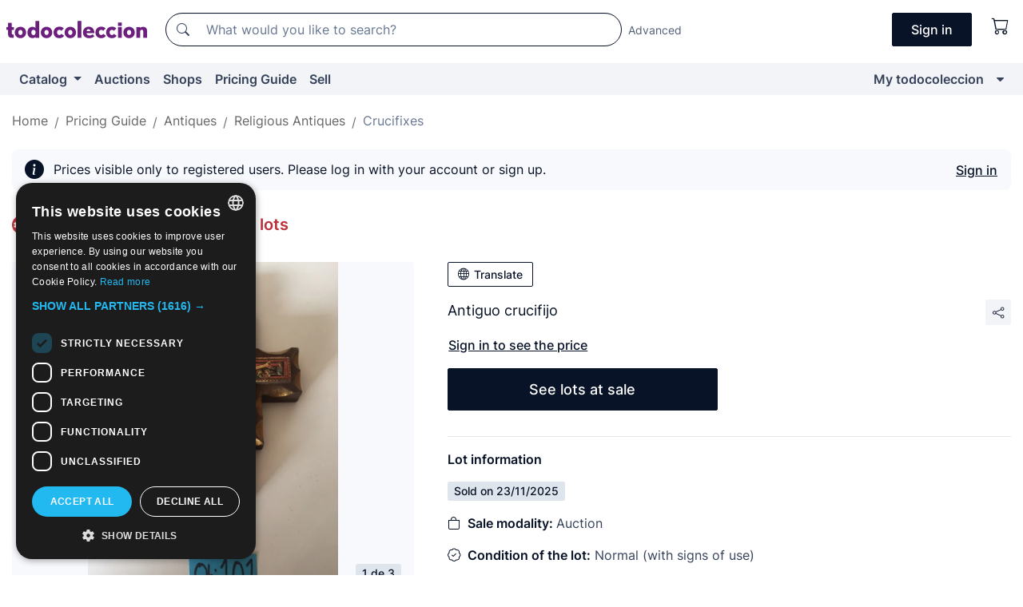

--- FILE ---
content_type: text/javascript
request_url: https://assets2.todocoleccion.online/react/build/static/js/lote_vendido_page.bundle.js?202601290908
body_size: 11692
content:
(self.webpackChunktodocoleccion_react=self.webpackChunktodocoleccion_react||[]).push([[6242,628,2555],{43392:function(e,t,n){"use strict";n.d(t,{Z:function(){return o}});var r=n(82684);function o(){return(0,r.useState)(null)}},73228:function(e,t,n){"use strict";n.d(t,{Z:function(){return i}});var r=n(82684);var o=function(e){var t=(0,r.useRef)(e);return(0,r.useEffect)(function(){t.current=e},[e]),t};function i(e){var t=o(e);return(0,r.useCallback)(function(){return t.current&&t.current.apply(t,arguments)},[t])}},38176:function(e,t,n){"use strict";n.d(t,{Z:function(){return o}});var r=n(82684);function o(){var e=(0,r.useRef)(!0),t=(0,r.useRef)(function(){return e.current});return(0,r.useEffect)(function(){return function(){e.current=!1}},[]),t.current}},10815:function(e,t,n){"use strict";n.d(t,{Z:function(){return o}});var r=n(82684);function o(e){var t=(0,r.useRef)(null);return(0,r.useEffect)(function(){t.current=e}),t.current}},43813:function(e,t,n){"use strict";n.d(t,{Z:function(){return o}});var r=n(82684);function o(e){var t,n=(t=e,(e=(0,r.useRef)(t)).current=t,e);(0,r.useEffect)(function(){return function(){return n.current()}},[])}},63588:function(e,t,n){var r;function s(e){return(s="function"==typeof Symbol&&"symbol"==typeof Symbol.iterator?function(e){return typeof e}:function(e){return e&&"function"==typeof Symbol&&e.constructor===Symbol&&e!==Symbol.prototype?"symbol":typeof e})(e)}
/*!
  Copyright (c) 2017 Jed Watson.
  Licensed under the MIT License (MIT), see
  http://jedwatson.github.io/classnames
*/
!function(){"use strict";var a={}.hasOwnProperty;function c(){for(var e=[],t=0;t<arguments.length;t++){var n=arguments[t];if(n){var r=s(n);if("string"===r||"number"===r)e.push(n);else if(Array.isArray(n)&&n.length){var o=c.apply(null,n);o&&e.push(o)}else if("object"===r)for(var i in n)a.call(n,i)&&n[i]&&e.push(i)}}return e.join(" ")}e.exports?(c.default=c,e.exports=c):"object"===s(n.amdO)&&n.amdO?void 0===(r=function(){return c}.apply(t,[]))||(e.exports=r):window.classNames=c}()},36314:function(e,t,n){"use strict";var n=n(90246),c=!1,s=!1;try{var r={get passive(){return c=!0},get once(){return s=c=!0}};n.Z&&(window.addEventListener("test",r,r),window.removeEventListener("test",r,!0))}catch(e){}t.ZP=function(e,n,r,t){var o,i,a;t&&"boolean"!=typeof t&&!s&&(o=t.once,i=t.capture,a=r,!s&&o&&(a=r.__once||function e(t){this.removeEventListener(n,e,i),r.call(this,t)},r.__once=a),e.addEventListener(n,a,c?t:i)),e.addEventListener(n,r,t)}},90246:function(e,t){"use strict";t.Z=!("undefined"==typeof window||!window.document||!window.document.createElement)},46629:function(e,t,n){"use strict";function r(e,t){return e.contains?e.contains(t):e.compareDocumentPosition?e===t||!!(16&e.compareDocumentPosition(t)):void 0}n.d(t,{Z:function(){return r}})},22101:function(e,t,n){"use strict";n.d(t,{Z:function(){return r}});var o=n(36314);var i=function(e,t,n,r){r=r&&"boolean"!=typeof r?r.capture:r,e.removeEventListener(t,n,r),n.__once&&e.removeEventListener(t,n.__once,r)};var r=function(e,t,n,r){return(0,o.ZP)(e,t,n,r),function(){i(e,t,n,r)}}},89844:function(e,t,n){"use strict";function r(e){return e&&e.ownerDocument||document}n.d(t,{Z:function(){return r}})},63404:function(e,t,n){"use strict";n.d(t,{Z:function(){return i}});var r,o=n(90246);function i(e){return(!r&&0!==r||e)&&o.Z&&((e=document.createElement("div")).style.position="absolute",e.style.top="-9999px",e.style.width="50px",e.style.height="50px",e.style.overflow="scroll",document.body.appendChild(e),r=e.offsetWidth-e.clientWidth,document.body.removeChild(e)),r}},59739:function(e,t,n){"use strict";var a=n(56669);function r(){}function o(){}o.resetWarningCache=r,e.exports=function(){function e(e,t,n,r,o,i){if(i!==a){i=new Error("Calling PropTypes validators directly is not supported by the `prop-types` package. Use PropTypes.checkPropTypes() to call them. Read more at http://fb.me/use-check-prop-types");throw i.name="Invariant Violation",i}}function t(){return e}var n={array:e.isRequired=e,bool:e,func:e,number:e,object:e,string:e,symbol:e,any:e,arrayOf:t,element:e,elementType:e,instanceOf:t,node:e,objectOf:t,oneOf:t,oneOfType:t,shape:t,exact:t,checkPropTypes:o,resetWarningCache:r};return n.PropTypes=n}},47329:function(e,t,n){e.exports=n(59739)()},56669:function(e){"use strict";e.exports="SECRET_DO_NOT_PASS_THIS_OR_YOU_WILL_BE_FIRED"},6197:function(e,t,n){"use strict";var i=n(54544),a=n(1267),r=n(53826),c=n.n(r),s=n(82684),u=n(41836),l=n(81728),d=n(27422),f=["className","children"],p=((n={})[u.d0]="show",n[u.cn]="show",n),n=s.forwardRef(function(e,t){var n=e.className,r=e.children,o=(0,a.Z)(e,f),e=(0,s.useCallback)(function(e){(0,d.Z)(e),o.onEnter&&o.onEnter(e)},[o]);return s.createElement(u.ZP,(0,i.Z)({ref:t,addEndListener:l.Z},o,{onEnter:e}),function(e,t){return s.cloneElement(r,(0,i.Z)({},t,{className:c()("fade",n,r.props.className,p[e])}))})});n.defaultProps={in:!1,timeout:300,mountOnEnter:!1,unmountOnExit:!1,appear:!1},n.displayName="Fade",t.Z=n},50628:function(e,t,n){"use strict";n.d(t,{Z:function(){return F}});var r,K=n(1267),J=n(54544),o=n(53826),q=n.n(o),G=n(82445),Q=n(15391),ee=n(53492),te=n(99468);function ne(e){return(!r&&0!==r||e)&&Q.Z&&((e=document.createElement("div")).style.position="absolute",e.style.top="-9999px",e.style.width="50px",e.style.height="50px",e.style.overflow="scroll",document.body.appendChild(e),r=e.offsetWidth-e.clientWidth,document.body.removeChild(e)),r}var re=n(43392),oe=n(73228),ie=n(43813),ae=n(13989),ce=n(82684),B=n(65260),V=n(38),i=n(89844);function W(t){void 0===t&&(t=(0,i.Z)());try{var e=t.activeElement;return e&&e.nodeName?e:null}catch(e){return t.body}}var X=n(46629),z=n(90246),Y=n(22101),a=n(47329),c=n.n(a),$=n(85202),se=n(38176),ue=n(10815);function s(e,t){return e.replace(new RegExp("(^|\\s)"+t+"(?:\\s|$)","g"),"$1").replace(/\s+/g," ").replace(/^\s*|\s*$/g,"")}function u(e,t){return n=e,((n=(0,i.Z)(n))&&n.defaultView||window).getComputedStyle(e,t);var n}var l=/([A-Z])/g;var d=/^ms-/;function f(e){return e.replace(l,"-$1").toLowerCase().replace(d,"-ms-")}var p=/^((translate|rotate|scale)(X|Y|Z|3d)?|matrix(3d)?|perspective|skew(X|Y)?)$/i;var m=function(r,o){var i="",a="";if("string"==typeof o)return r.style.getPropertyValue(f(o))||u(r).getPropertyValue(f(o));Object.keys(o).forEach(function(e){var t,n=o[e];n||0===n?(t=e)&&p.test(t)?a+=e+"("+n+") ":i+=f(e)+": "+n+";":r.style.removeProperty(f(e))}),a&&(i+="transform: "+a+";"),r.style.cssText+=";"+i},v=n(63404);function h(e){return"window"in e&&e.window===e?e:"nodeType"in(t=e)&&t.nodeType===document.DOCUMENT_NODE&&e.defaultView||!1;var t}function y(e){var t,n;return h(e)||(n=e)&&"body"===n.tagName.toLowerCase()?(n=h(t=e)?(0,i.Z)():(0,i.Z)(t),t=h(t)||n.defaultView,n.body.clientWidth<t.innerWidth):e.scrollHeight>e.clientHeight}function E(e,r,o){[].forEach.call(e.children,function(e){var t,n;-1===r.indexOf(e)&&(n=(t=e).nodeType,t=t.tagName,1===n&&-1===g.indexOf(t.toLowerCase()))&&o(e)})}var g=["template","script","style"];function b(e,t){t&&(e?t.setAttribute("aria-hidden","true"):t.removeAttribute("aria-hidden"))}var w,x=function(){function e(e){var t=void 0===e?{}:e,e=t.hideSiblingNodes,e=void 0===e||e,t=t.handleContainerOverflow,t=void 0===t||t;this.hideSiblingNodes=void 0,this.handleContainerOverflow=void 0,this.modals=void 0,this.containers=void 0,this.data=void 0,this.scrollbarSize=void 0,this.hideSiblingNodes=e,this.handleContainerOverflow=t,this.modals=[],this.containers=[],this.data=[],this.scrollbarSize=(0,v.Z)()}var t=e.prototype;return t.isContainerOverflowing=function(e){e=this.data[this.containerIndexFromModal(e)];return e&&e.overflowing},t.containerIndexFromModal=function(t){return e=this.data,n=function(e){return-1!==e.modals.indexOf(t)},r=-1,e.some(function(e,t){return!!n(e,t)&&(r=t,!0)}),r;var e,n,r},t.setContainerStyle=function(e,t){var n={overflow:"hidden"};e.style={overflow:t.style.overflow,paddingRight:t.style.paddingRight},e.overflowing&&(n.paddingRight=parseInt(m(t,"paddingRight")||"0",10)+this.scrollbarSize+"px"),m(t,n)},t.removeContainerStyle=function(e,t){Object.assign(t.style,e.style)},t.add=function(e,t,n){var r,o,i,a=this.modals.indexOf(e),c=this.containers.indexOf(t);if(-1!==a)return a;if(a=this.modals.length,this.modals.push(e),this.hideSiblingNodes&&(r=t,i=(o=e).dialog,o=o.backdrop,E(r,[i,o],function(e){return b(!0,e),0})),-1!==c)return this.data[c].modals.push(e),a;n={modals:[e],classes:n?n.split(/\s+/):[],overflowing:y(t)};return this.handleContainerOverflow&&this.setContainerStyle(n,t),n.classes.forEach(function(e,t){var n,r;e.classList?e.classList.add(t):(r=t,((n=e).classList?r&&n.classList.contains(r):-1!==(" "+(n.className.baseVal||n.className)+" ").indexOf(" "+r+" "))||("string"==typeof e.className?e.className=e.className+" "+t:e.setAttribute("class",(e.className&&e.className.baseVal||"")+" "+t)))}.bind(null,t)),this.containers.push(t),this.data.push(n),a},t.remove=function(e){var t,n,r,o=this.modals.indexOf(e);-1!==o&&(t=this.containerIndexFromModal(e),n=this.data[t],r=this.containers[t],n.modals.splice(n.modals.indexOf(e),1),this.modals.splice(o,1),0===n.modals.length?(n.classes.forEach(function(e,t){e.classList?e.classList.remove(t):"string"==typeof e.className?e.className=s(e.className,t):e.setAttribute("class",s(e.className&&e.className.baseVal||"",t))}.bind(null,r)),this.handleContainerOverflow&&this.removeContainerStyle(n,r),this.hideSiblingNodes&&(o=r,e=(r=e).dialog,r=r.backdrop,E(o,[e,r],function(e){return b(!1,e),0})),this.containers.splice(t,1),this.data.splice(t,1)):this.hideSiblingNodes&&(n=(t=n.modals[n.modals.length-1]).backdrop,b(!1,t.dialog),b(!1,n)))},t.isTopModal=function(e){return!!this.modals.length&&this.modals[this.modals.length-1]===e},e}(),le=n(80911);function de(e){var n=e||(w=w||new x),r=(0,ce.useRef)({dialog:null,backdrop:null});return Object.assign(r.current,{add:function(e,t){return n.add(r.current,e,t)},remove:function(){return n.remove(r.current)},isTopModal:function(){return n.isTopModal(r.current)},setDialogRef:(0,ce.useCallback)(function(e){r.current.dialog=e},[]),setBackdropRef:(0,ce.useCallback)(function(e){r.current.backdrop=e},[])})}var N=(0,ce.forwardRef)(function(e,t){var n=e.show,r=void 0!==n&&n,o=e.role,i=void 0===o?"dialog":o,a=e.className,c=e.style,s=e.children,u=e.backdrop,l=void 0===u||u,d=e.keyboard,f=void 0===d||d,p=e.onBackdropClick,m=e.onEscapeKeyDown,v=e.transition,h=e.backdropTransition,y=e.autoFocus,E=void 0===y||y,g=e.enforceFocus,b=void 0===g||g,w=e.restoreFocus,x=void 0===w||w,N=e.restoreFocusOptions,Z=e.renderDialog,S=e.renderBackdrop,n=void 0===S?function(e){return ce.createElement("div",e)}:S,o=e.manager,u=e.container,k=e.containerClassName,O=e.onShow,d=e.onHide,C=void 0===d?function(){}:d,y=e.onExit,T=e.onExited,g=e.onExiting,w=e.onEnter,S=e.onEntering,d=e.onEntered,e=(0,V.Z)(e,["show","role","className","style","children","backdrop","keyboard","onBackdropClick","onEscapeKeyDown","transition","backdropTransition","autoFocus","enforceFocus","restoreFocus","restoreFocusOptions","renderDialog","renderBackdrop","manager","container","containerClassName","onShow","onHide","onExit","onExited","onExiting","onEnter","onEntering","onEntered"]),_=(0,le.Z)(u),R=de(o),P=(0,se.Z)(),u=(0,ue.Z)(r),o=(0,ce.useState)(!r),D=o[0],L=o[1],M=(0,ce.useRef)(null);(0,ce.useImperativeHandle)(t,function(){return R},[R]),z.Z&&!u&&r&&(M.current=W()),v||r||D?r&&D&&L(!1):L(!0);var F=(0,oe.Z)(function(){var e;R.add(_,k),U.current=(0,Y.Z)(document,"keydown",j),I.current=(0,Y.Z)(document,"focus",function(){return setTimeout(H)},!0),O&&O(),E&&(e=W(document),R.dialog&&e&&!(0,X.Z)(R.dialog,e)&&(M.current=e,R.dialog.focus()))}),A=(0,oe.Z)(function(){var e;R.remove(),null!=U.current&&U.current(),null!=I.current&&I.current(),x&&(null==(e=M.current)||null!=e.focus&&e.focus(N),M.current=null)});(0,ce.useEffect)(function(){r&&_&&F()},[r,_,F]),(0,ce.useEffect)(function(){D&&A()},[D,A]),(0,ie.Z)(function(){A()});var H=(0,oe.Z)(function(){var e;b&&P()&&R.isTopModal()&&(e=W(),R.dialog&&e&&!(0,X.Z)(R.dialog,e)&&R.dialog.focus())}),u=(0,oe.Z)(function(e){e.target===e.currentTarget&&(null!=p&&p(e),!0===l&&C())}),j=(0,oe.Z)(function(e){f&&27===e.keyCode&&R.isTopModal()&&(null!=m&&m(e),e.defaultPrevented||C())}),I=(0,ce.useRef)(),U=(0,ce.useRef)(),v=v;if(!_||!(r||v&&!D))return null;a=(0,B.Z)({role:i,ref:R.setDialogRef,"aria-modal":"dialog"===i||void 0},e,{style:c,className:a,tabIndex:-1}),s=Z?Z(a):ce.createElement("div",a,ce.cloneElement(s,{role:"document"}));v&&(s=ce.createElement(v,{appear:!0,unmountOnExit:!0,in:!!r,onExit:y,onExiting:g,onExited:function(){L(!0);for(var e=arguments.length,t=new Array(e),n=0;n<e;n++)t[n]=arguments[n];null!=T&&T.apply(void 0,t)},onEnter:w,onEntering:S,onEntered:d},s));d=null;return l&&(h=h,d=n({ref:R.setBackdropRef,onClick:u}),h&&(d=ce.createElement(h,{appear:!0,in:!!r},d))),ce.createElement(ce.Fragment,null,$.createPortal(ce.createElement(ce.Fragment,null,d,s),_))}),Z={show:c().bool,container:c().any,onShow:c().func,onHide:c().func,backdrop:c().oneOfType([c().bool,c().oneOf(["static"])]),renderDialog:c().func,renderBackdrop:c().func,onEscapeKeyDown:c().func,onBackdropClick:c().func,containerClassName:c().string,keyboard:c().bool,transition:c().elementType,backdropTransition:c().elementType,autoFocus:c().bool,enforceFocus:c().bool,restoreFocus:c().bool,restoreFocusOptions:c().shape({preventScroll:c().bool}),onEnter:c().func,onEntering:c().func,onEntered:c().func,onExit:c().func,onExiting:c().func,onExited:c().func,manager:c().instanceOf(x)};N.displayName="Modal",N.propTypes=Z;var fe=Object.assign(N,{Manager:x}),S=(n(45947),n(72420)),k=n(56141),O=n(31422),C=".fixed-top, .fixed-bottom, .is-fixed, .sticky-top",T=".sticky-top",_=".navbar-toggler",pe=function(o){function e(){return o.apply(this,arguments)||this}(0,S.Z)(e,o);var t=e.prototype;return t.adjustAndStore=function(e,t,n){var r=t.style[e];t.dataset[e]=r,(0,k.Z)(t,((r={})[e]=parseFloat((0,k.Z)(t,e))+n+"px",r))},t.restore=function(e,t){var n=t.dataset[e];void 0!==n&&(delete t.dataset[e],(0,k.Z)(t,((t={})[e]=n,t)))},t.setContainerStyle=function(e,t){var n,r=this;o.prototype.setContainerStyle.call(this,e,t),e.overflowing&&(n=ne(),(0,O.Z)(t,C).forEach(function(e){return r.adjustAndStore("paddingRight",e,n)}),(0,O.Z)(t,T).forEach(function(e){return r.adjustAndStore("marginRight",e,-n)}),(0,O.Z)(t,_).forEach(function(e){return r.adjustAndStore("marginRight",e,n)}))},t.removeContainerStyle=function(e,t){var n=this;o.prototype.removeContainerStyle.call(this,e,t),(0,O.Z)(t,C).forEach(function(e){return n.restore("paddingRight",e)}),(0,O.Z)(t,T).forEach(function(e){return n.restore("marginRight",e)}),(0,O.Z)(t,_).forEach(function(e){return n.restore("marginRight",e)})},e}(x),R=n(6197),t=n(79430),me=ce.createContext({onHide:function(){}}),ve=n(93097),P=["bsPrefix","className","contentClassName","centered","size","children","scrollable"],o=ce.forwardRef(function(e,t){var n=e.bsPrefix,r=e.className,o=e.contentClassName,i=e.centered,a=e.size,c=e.children,s=e.scrollable,u=(0,K.Z)(e,P),e=(n=(0,ve.vE)(n,"modal"))+"-dialog";return ce.createElement("div",(0,J.Z)({},u,{ref:t,className:q()(e,r,a&&n+"-"+a,i&&e+"-centered",s&&e+"-scrollable")}),ce.createElement("div",{className:q()(n+"-content",o)},c))});o.displayName="ModalDialog";var a=o,Z=n(64177),N=(0,Z.Z)("modal-footer"),D=["label","onClick","className"],o={label:c().string.isRequired,onClick:c().func},c=ce.forwardRef(function(e,t){var n=e.label,r=e.onClick,o=e.className,e=(0,K.Z)(e,D);return ce.createElement("button",(0,J.Z)({ref:t,type:"button",className:q()("close",o),onClick:r},e),ce.createElement("span",{"aria-hidden":"true"},"×"),ce.createElement("span",{className:"sr-only"},n))});c.displayName="CloseButton",c.propTypes=o,c.defaultProps={label:"Close"};var L=c,M=["bsPrefix","closeLabel","closeButton","onHide","className","children"],o=ce.forwardRef(function(e,t){var n=e.bsPrefix,r=e.closeLabel,o=e.closeButton,i=e.onHide,a=e.className,c=e.children,s=(0,K.Z)(e,M),n=(0,ve.vE)(n,"modal-header"),u=(0,ce.useContext)(me),e=(0,oe.Z)(function(){u&&u.onHide(),i&&i()});return ce.createElement("div",(0,J.Z)({ref:t},s,{className:q()(a,n)}),c,o&&ce.createElement(L,{label:r,onClick:e}))});o.displayName="ModalHeader",o.defaultProps={closeLabel:"Close",closeButton:!1};var he,c=o,o=(0,n(81889).Z)("h4"),n=(0,Z.Z)("modal-title",{Component:o}),ye=["bsPrefix","className","style","dialogClassName","contentClassName","children","dialogAs","aria-labelledby","show","animation","backdrop","keyboard","onEscapeKeyDown","onShow","onHide","container","autoFocus","enforceFocus","restoreFocus","restoreFocusOptions","onEntered","onExit","onExiting","onEnter","onEntering","onExited","backdropClassName","manager"],Z={show:!1,backdrop:!0,keyboard:!0,autoFocus:!0,enforceFocus:!0,restoreFocus:!0,animation:!0,dialogAs:a};function Ee(e){return ce.createElement(R.Z,(0,J.Z)({},e,{timeout:null}))}function ge(e){return ce.createElement(R.Z,(0,J.Z)({},e,{timeout:null}))}o=ce.forwardRef(function(e,t){var n=e.bsPrefix,r=e.className,o=e.style,i=e.dialogClassName,a=e.contentClassName,c=e.children,s=e.dialogAs,u=e["aria-labelledby"],l=e.show,d=e.animation,f=e.backdrop,p=e.keyboard,m=e.onEscapeKeyDown,v=e.onShow,h=e.onHide,y=e.container,E=e.autoFocus,g=e.enforceFocus,b=e.restoreFocus,w=e.restoreFocusOptions,x=e.onEntered,N=e.onExit,Z=e.onExiting,S=e.onEnter,k=e.onEntering,O=e.onExited,C=e.backdropClassName,T=e.manager,_=(0,K.Z)(e,ye),R=(0,ce.useState)({}),P=R[0],D=R[1],e=(0,ce.useState)(!1),L=e[0],M=e[1],F=(0,ce.useRef)(!1),A=(0,ce.useRef)(!1),H=(0,ce.useRef)(null),R=(0,re.Z)(),j=R[0],e=R[1],I=(0,oe.Z)(h),n=(0,ve.vE)(n,"modal");(0,ce.useImperativeHandle)(t,function(){return{get _modal(){return j}}},[j]);R=(0,ce.useMemo)(function(){return{onHide:I}},[I]);function U(){return T||(he=he||new pe)}function B(e){var t;Q.Z&&(t=U().isContainerOverflowing(j),e=e.scrollHeight>(0,ee.Z)(e).documentElement.clientHeight,D({paddingRight:t&&!e?ne():void 0,paddingLeft:!t&&e?ne():void 0}))}var V=(0,oe.Z)(function(){j&&B(j.dialog)});(0,ie.Z)(function(){(0,te.Z)(window,"resize",V),H.current&&H.current()});function W(){F.current=!0}function X(e){F.current&&j&&e.target===j.dialog&&(A.current=!0),F.current=!1}function z(){M(!0),H.current=(0,ae.Z)(j.dialog,function(){M(!1)})}function Y(e){"static"!==f?A.current||e.target!==e.currentTarget?A.current=!1:h():(e=e).target===e.currentTarget&&z()}var t=(0,ce.useCallback)(function(e){return ce.createElement("div",(0,J.Z)({},e,{className:q()(n+"-backdrop",C,!d&&"show")}))},[d,C,n]),$=(0,J.Z)({},o,P);d||($.display="block");return ce.createElement(me.Provider,{value:R},ce.createElement(fe,{show:l,ref:e,backdrop:f,container:y,keyboard:!0,autoFocus:E,enforceFocus:g,restoreFocus:b,restoreFocusOptions:w,onEscapeKeyDown:function(e){p||"static"!==f?p&&m&&m(e):(e.preventDefault(),z())},onShow:v,onHide:h,onEnter:function(e){e&&(e.style.display="block",B(e));for(var t=arguments.length,n=new Array(1<t?t-1:0),r=1;r<t;r++)n[r-1]=arguments[r];S&&S.apply(void 0,[e].concat(n))},onEntering:function(e){for(var t=arguments.length,n=new Array(1<t?t-1:0),r=1;r<t;r++)n[r-1]=arguments[r];k&&k.apply(void 0,[e].concat(n)),(0,G.ZP)(window,"resize",V)},onEntered:x,onExit:function(e){H.current&&H.current();for(var t=arguments.length,n=new Array(1<t?t-1:0),r=1;r<t;r++)n[r-1]=arguments[r];N&&N.apply(void 0,[e].concat(n))},onExiting:Z,onExited:function(e){e&&(e.style.display="");for(var t=arguments.length,n=new Array(1<t?t-1:0),r=1;r<t;r++)n[r-1]=arguments[r];O&&O.apply(void 0,n),(0,te.Z)(window,"resize",V)},manager:U(),containerClassName:n+"-open",transition:d?Ee:void 0,backdropTransition:d?ge:void 0,renderBackdrop:t,renderDialog:function(e){return ce.createElement("div",(0,J.Z)({role:"dialog"},e,{style:$,className:q()(r,n,L&&n+"-static"),onClick:f?Y:void 0,onMouseUp:X,"aria-labelledby":u}),ce.createElement(s,(0,J.Z)({},_,{onMouseDown:W,className:i,contentClassName:a}),c))}}))});o.displayName="Modal",o.defaultProps=Z,o.Body=t.Z,o.Header=c,o.Title=n,o.Footer=N,o.Dialog=a,o.TRANSITION_DURATION=300,o.BACKDROP_TRANSITION_DURATION=150;var F=o},79430:function(e,t,n){"use strict";n=n(64177);t.Z=(0,n.Z)("modal-body")},93097:function(e,t,n){"use strict";n.d(t,{vE:function(){return i}});var r=n(82684),o=r.createContext({});o.Consumer,o.Provider;function i(e,t){var n=(0,r.useContext)(o);return e||n[t]||t}},64177:function(e,t,n){"use strict";n.d(t,{Z:function(){return i}});var c=n(54544),s=n(1267),t=n(53826),u=n.n(t),r=/-(.)/g;var l=n(82684),d=n(93097),f=["className","bsPrefix","as"],o=function(e){return e[0].toUpperCase()+e.replace(r,function(e,t){return t.toUpperCase()}).slice(1)};function i(i,e){var t=void 0===e?{}:e,n=t.displayName,e=void 0===n?o(i):n,a=t.Component,n=t.defaultProps,t=l.forwardRef(function(e,t){var n=e.className,r=e.bsPrefix,o=e.as,o=void 0===o?a||"div":o,e=(0,s.Z)(e,f),r=(0,d.vE)(r,i);return l.createElement(o,(0,c.Z)({ref:t,className:u()(n,r)},e))});return t.defaultProps=n,t.displayName=e,t}},81889:function(e,t,n){"use strict";var r=n(54544),o=n(82684),i=n(53826),a=n.n(i);t.Z=function(n){return o.forwardRef(function(e,t){return o.createElement("div",(0,r.Z)({},e,{ref:t,className:a()(e.className,n)}))})}},81728:function(e,t,n){"use strict";n.d(t,{Z:function(){return o}});var r=n(56141),i=n(13989);function a(e,t){e=(0,r.Z)(e,t)||"",t=-1===e.indexOf("ms")?1e3:1;return parseFloat(e)*t}function o(t,n){var e=a(t,"transitionDuration"),r=a(t,"transitionDelay"),o=(0,i.Z)(t,function(e){e.target===t&&(o(),n(e))},e+r)}},27422:function(e,t,n){"use strict";function r(e){e.offsetHeight}n.d(t,{Z:function(){return r}})},53826:function(e,t,n){var r;function s(e){return(s="function"==typeof Symbol&&"symbol"==typeof Symbol.iterator?function(e){return typeof e}:function(e){return e&&"function"==typeof Symbol&&e.constructor===Symbol&&e!==Symbol.prototype?"symbol":typeof e})(e)}
/*!
  Copyright (c) 2018 Jed Watson.
  Licensed under the MIT License (MIT), see
  http://jedwatson.github.io/classnames
*/
!function(){"use strict";var a={}.hasOwnProperty;function c(){for(var e=[],t=0;t<arguments.length;t++){var n=arguments[t];if(n){var r,o=s(n);if("string"===o||"number"===o)e.push(n);else if(Array.isArray(n))!n.length||(r=c.apply(null,n))&&e.push(r);else if("object"===o)if(n.toString===Object.prototype.toString)for(var i in n)a.call(n,i)&&n[i]&&e.push(i);else e.push(n.toString())}}return e.join(" ")}e.exports?(c.default=c,e.exports=c):"object"===s(n.amdO)&&n.amdO?void 0===(r=function(){return c}.apply(t,[]))||(e.exports=r):window.classNames=c}()},82445:function(e,t,n){"use strict";var n=n(15391),c=!1,s=!1;try{var r={get passive(){return c=!0},get once(){return s=c=!0}};n.Z&&(window.addEventListener("test",r,r),window.removeEventListener("test",r,!0))}catch(e){}t.ZP=function(e,n,r,t){var o,i,a;t&&"boolean"!=typeof t&&!s&&(o=t.once,i=t.capture,a=r,!s&&o&&(a=r.__once||function e(t){this.removeEventListener(n,e,i),r.call(this,t)},r.__once=a),e.addEventListener(n,a,c?t:i)),e.addEventListener(n,r,t)}},15391:function(e,t){"use strict";t.Z=!("undefined"==typeof window||!window.document||!window.document.createElement)},56141:function(e,t,n){"use strict";n.d(t,{Z:function(){return a}});var r=n(53492);function c(e,t){return n=e,((n=(0,r.Z)(n))&&n.defaultView||window).getComputedStyle(e,t);var n}var o=/([A-Z])/g;var i=/^ms-/;function s(e){return e.replace(o,"-$1").toLowerCase().replace(i,"-ms-")}var u=/^((translate|rotate|scale)(X|Y|Z|3d)?|matrix(3d)?|perspective|skew(X|Y)?)$/i;var a=function(r,o){var i="",a="";if("string"==typeof o)return r.style.getPropertyValue(s(o))||c(r).getPropertyValue(s(o));Object.keys(o).forEach(function(e){var t,n=o[e];n||0===n?(t=e)&&u.test(t)?a+=e+"("+n+") ":i+=s(e)+": "+n+";":r.style.removeProperty(s(e))}),a&&(i+="transform: "+a+";"),r.style.cssText+=";"+i}},53492:function(e,t,n){"use strict";function r(e){return e&&e.ownerDocument||document}n.d(t,{Z:function(){return r}})},31422:function(e,t,n){"use strict";n.d(t,{Z:function(){return o}});var r=Function.prototype.bind.call(Function.prototype.call,[].slice);function o(e,t){return r(e.querySelectorAll(t))}},99468:function(e,t){"use strict";t.Z=function(e,t,n,r){r=r&&"boolean"!=typeof r?r.capture:r,e.removeEventListener(t,n,r),n.__once&&e.removeEventListener(t,n.__once,r)}},13989:function(e,t,n){"use strict";n.d(t,{Z:function(){return r}});var s=n(56141),o=n(82445),i=n(99468);var u=function(e,t,n,r){return(0,o.ZP)(e,t,n,r),function(){(0,i.Z)(e,t,n,r)}};function l(i,e,t){void 0===t&&(t=5);var a=!1,n=setTimeout(function(){var e,t,n,r,o;a||(t="transitionend",void 0===(n=!0)&&(n=!1),void 0===r&&(r=!0),(e=i)&&((o=document.createEvent("HTMLEvents")).initEvent(t,n,r),e.dispatchEvent(o)))},e+t),r=u(i,"transitionend",function(){a=!0},{once:!0});return function(){clearTimeout(n),r()}}function r(e,t,n,r){var o,i;null==n&&(o=e,i=(0,s.Z)(o,"transitionDuration")||"",o=-1===i.indexOf("ms")?1e3:1,n=parseFloat(i)*o||0);var a=l(e,n,r),c=u(e,"transitionend",t);return function(){a(),c()}}},45947:function(e){"use strict";e.exports=function(){}},80911:function(e,t,n){"use strict";n.d(t,{Z:function(){return o}});var r=n(89844),i=n(82684),a=function(e){return"undefined"==typeof document?null:null==e?(0,r.Z)().body:null!=(e=(e="function"==typeof e?e():e)&&"current"in e?e.current:e)&&e.nodeType&&e||null};function o(t,e){var n=(0,i.useState)(function(){return a(t)}),r=n[0],o=n[1];return r||(n=a(t))&&o(n),(0,i.useEffect)(function(){e&&r&&e(r)},[e,r]),(0,i.useEffect)(function(){var e=a(t);e!==r&&o(e)},[t,r]),r}},41836:function(e,t,n){"use strict";n.d(t,{cn:function(){return p},d0:function(){return f},Wj:function(){return d},Ix:function(){return m},ZP:function(){return v}});var r=n(38),i=n(76282),a=(n(47329),n(82684)),s=n(85202),u=!1,c=a.createContext(null),l="unmounted",d="exited",f="entering",p="entered",m="exiting",n=function(o){function e(e,t){var n,r=o.call(this,e,t)||this,t=t&&!t.isMounting?e.enter:e.appear;return r.appearStatus=null,e.in?t?(n=d,r.appearStatus=f):n=p:n=e.unmountOnExit||e.mountOnEnter?l:d,r.state={status:n},r.nextCallback=null,r}(0,i.Z)(e,o),e.getDerivedStateFromProps=function(e,t){return e.in&&t.status===l?{status:d}:null};var t=e.prototype;return t.componentDidMount=function(){this.updateStatus(!0,this.appearStatus)},t.componentDidUpdate=function(e){var t=null;e!==this.props&&(e=this.state.status,this.props.in?e!==f&&e!==p&&(t=f):e!==f&&e!==p||(t=m)),this.updateStatus(!1,t)},t.componentWillUnmount=function(){this.cancelNextCallback()},t.getTimeouts=function(){var e,t,n=this.props.timeout,r=e=t=n;return null!=n&&"number"!=typeof n&&(r=n.exit,e=n.enter,t=void 0!==n.appear?n.appear:e),{exit:r,enter:e,appear:t}},t.updateStatus=function(e,t){void 0===e&&(e=!1),null!==t?(this.cancelNextCallback(),t===f?this.performEnter(e):this.performExit()):this.props.unmountOnExit&&this.state.status===d&&this.setState({status:l})},t.performEnter=function(e){var t=this,n=this.props.enter,r=this.context?this.context.isMounting:e,o=this.props.nodeRef?[r]:[s.findDOMNode(this),r],i=o[0],a=o[1],o=this.getTimeouts(),c=r?o.appear:o.enter;!e&&!n||u?this.safeSetState({status:p},function(){t.props.onEntered(i)}):(this.props.onEnter(i,a),this.safeSetState({status:f},function(){t.props.onEntering(i,a),t.onTransitionEnd(c,function(){t.safeSetState({status:p},function(){t.props.onEntered(i,a)})})}))},t.performExit=function(){var e=this,t=this.props.exit,n=this.getTimeouts(),r=this.props.nodeRef?void 0:s.findDOMNode(this);t&&!u?(this.props.onExit(r),this.safeSetState({status:m},function(){e.props.onExiting(r),e.onTransitionEnd(n.exit,function(){e.safeSetState({status:d},function(){e.props.onExited(r)})})})):this.safeSetState({status:d},function(){e.props.onExited(r)})},t.cancelNextCallback=function(){null!==this.nextCallback&&(this.nextCallback.cancel(),this.nextCallback=null)},t.safeSetState=function(e,t){t=this.setNextCallback(t),this.setState(e,t)},t.setNextCallback=function(t){var n=this,r=!0;return this.nextCallback=function(e){r&&(r=!1,n.nextCallback=null,t(e))},this.nextCallback.cancel=function(){r=!1},this.nextCallback},t.onTransitionEnd=function(e,t){this.setNextCallback(t);var n=this.props.nodeRef?this.props.nodeRef.current:s.findDOMNode(this),t=null==e&&!this.props.addEndListener;n&&!t?(this.props.addEndListener&&(n=this.props.nodeRef?[this.nextCallback]:[n,this.nextCallback],this.props.addEndListener(n[0],n[1])),null!=e&&setTimeout(this.nextCallback,e)):setTimeout(this.nextCallback,0)},t.render=function(){var e=this.state.status;if(e===l)return null;var t=this.props,n=t.children,t=(t.in,t.mountOnEnter,t.unmountOnExit,t.appear,t.enter,t.exit,t.timeout,t.addEndListener,t.onEnter,t.onEntering,t.onEntered,t.onExit,t.onExiting,t.onExited,t.nodeRef,(0,r.Z)(t,["children","in","mountOnEnter","unmountOnExit","appear","enter","exit","timeout","addEndListener","onEnter","onEntering","onEntered","onExit","onExiting","onExited","nodeRef"]));return a.createElement(c.Provider,{value:null},"function"==typeof n?n(e,t):a.cloneElement(a.Children.only(n),t))},e}(a.Component);function o(){}n.contextType=c,n.propTypes={},n.defaultProps={in:!1,mountOnEnter:!1,unmountOnExit:!1,appear:!1,enter:!0,exit:!0,onEnter:o,onEntering:o,onEntered:o,onExit:o,onExiting:o,onExited:o},n.UNMOUNTED=l,n.EXITED=d,n.ENTERING=f,n.ENTERED=p,n.EXITING=m;var v=n},77302:function(e,t){"use strict";t.hasOwnProperty=function(e,t){return Object.prototype.hasOwnProperty.call(e,t)}},43230:function(e,t,n){"use strict";var i=n(82684),r=n(85202),o=n(2599);var a=n(25694),c=n(68874),s=n(33486),u=n(15225),l=n(35776),d=function(){return(d=Object.assign||function(e){for(var t,n=1,r=arguments.length;n<r;n++)for(var o in t=arguments[n])Object.prototype.hasOwnProperty.call(t,o)&&(e[o]=t[o]);return e}).apply(this,arguments)},f=document.getElementById("react-LoteDescription");null!==f&&(n=JSON.parse(f.getAttribute("data-props")),(0,r.render)(i.createElement(function(e){var t=e.i18n,n=e.defaultNS,e=e.children;return(0,o.vI)(!0),i.createElement(o.OO.Provider,{value:{i18n:t,defaultNS:n}},e)},{i18n:a.Z},i.createElement(function(e){var t=(0,u.h)(),n=t[0],r=t[1],o=t[2],t=(0,l.$)(["lotInfo"]).t;return i.createElement(i.Fragment,null,i.createElement("div",{className:"visible-xs"},i.createElement("div",{className:"list-group"},i.createElement("div",{className:"list-group-item list-group-item-descripcion"},i.createElement("div",{dangerouslySetInnerHTML:{__html:e.description}})),i.createElement("button",{className:"list-group-item",onClick:function(){return r()}},t("viewDescriptionAndPhotos"),i.createElement(s.J,{name:"chevron-right",className:"r"}))),i.createElement(c.Hn,{show:n,onHide:function(){return o()},header:t("viewDescriptionAndPhotos"),with_button_to_back:!0,is_header_fixed:!0},i.createElement("div",{dangerouslySetInnerHTML:{__html:e.main_img}}),i.createElement("div",{dangerouslySetInnerHTML:{__html:e.description}}))),i.createElement("div",{className:"hidden-xs"},i.createElement("div",{id:"sobre_el_lote",className:"tabs tabs-with-the-description"},i.createElement("ul",{className:"nav nav-tabs"},i.createElement("li",{className:"nav-item"},i.createElement("a",{id:"tab_descripcion",className:"nav-link active",title:t("description"),"data-toggle":"tab",href:"#descripcion"},i.createElement(s.J,{name:"nav-tabs"}),t("description")))),i.createElement("div",{className:"tab-content pt-3 px-5 mb-3"},i.createElement("div",{id:"descripcion",className:"active",style:{overflow:"hidden"}},i.createElement("div",{dangerouslySetInnerHTML:{__html:e.main_img}}),i.createElement("div",{dangerouslySetInnerHTML:{__html:e.description}}))))))},d({},n))),f))},33486:function(e,t,n){"use strict";n.d(t,{J:function(){return a}});var r=n(82684),o=n(77302),i={"alert-info":"info-circle-fill","alert-dark":"info-circle-fill","alert-success":"check-circle-fill","alert-warning":"exclamation-circle-fill","alert-danger":"x-circle-fill","alert-pagotc":"shield-check","alert-tematica":"tc-tematica","alert-extra":"tc-extra"},a=function(e){var t="icon icon-"+e.name;return e.bootstrapIcon&&(t="bi bi-"+((0,o.hasOwnProperty)(i,e.name)?i[e.name]:e.name)),"loading"===e.name&&(t="icon icon-refresh icon-spin text-muted"),void 0!==e.className&&(t+=" "+e.className),r.createElement("span",{className:t,style:e.style,title:e.title})};t.Z=a},68874:function(e,t,n){"use strict";n.d(t,{Bm:function(){return k},Hn:function(){return O}});var c=n(82684),o=n(50628),r=n(35776),i=n(63588),a=n(10103),s=n(47329),t=n.n(s);function u(){return(u=Object.assign||function(e){for(var t=1;t<arguments.length;t++){var n,r=arguments[t];for(n in r)Object.prototype.hasOwnProperty.call(r,n)&&(e[n]=r[n])}return e}).apply(this,arguments)}var l={preventDefaultTouchmoveEvent:!1,delta:10,rotationAngle:0,trackMouse:!1,trackTouch:!0},d={xy:[0,0],swiping:!1,eventData:void 0,start:void 0},f="Left",p="Right",m="Up",v="Down",h="touchstart",y="touchmove",E="touchend",g="mousemove",b="mouseup";function w(e,t){if(0===t)return e;t=Math.PI/180*t;return[e[0]*Math.cos(t)+e[1]*Math.sin(t),e[1]*Math.cos(t)-e[0]*Math.sin(t)]}function x(e,t){function r(r){r.touches&&1<r.touches.length||e(function(e,t){t.trackMouse&&(document.addEventListener(g,a),document.addEventListener(b,c));var n=r.touches?r.touches[0]:r,t=w([n.clientX,n.clientY],t.rotationAngle);return u({},e,d,{eventData:{initial:[].concat(t)},xy:t,start:r.timeStamp||0})})}function o(r){e(function(e,t){var n;return e.swiping&&(n=u({},e.eventData,{event:r}),t.onSwiped&&t.onSwiped(n),t["onSwiped"+n.dir]&&t["onSwiped"+n.dir](n)),u({},e,d,{eventData:n})})}function i(n){if(n&&n.addEventListener){var e=[[h,r],[y,a],[E,o]];return e.forEach(function(e){var t=e[0],e=e[1];return n.addEventListener(t,e)}),function(){return e.forEach(function(e){var t=e[0],e=e[1];return n.removeEventListener(t,e)})}}}var a=function(s){e(function(e,t){if(!e.xy[0]||!e.xy[1]||s.touches&&1<s.touches.length)return e;var n=s.touches?s.touches[0]:s,r=w([n.clientX,n.clientY],t.rotationAngle),o=r[0],i=r[1],a=e.xy[0]-o,c=e.xy[1]-i,n=Math.abs(a),r=Math.abs(c),o=(s.timeStamp||0)-e.start,i=Math.sqrt(n*n+r*r)/(o||1);if(n<t.delta&&r<t.delta&&!e.swiping)return e;o=r<n?0<a?f:p:0<c?m:v,c=u({},e.eventData,{event:s,absX:n,absY:r,deltaX:a,deltaY:c,velocity:i,dir:o});t.onSwiping&&t.onSwiping(c);i=!1;return(i=t.onSwiping||t.onSwiped||t["onSwiped"+o]?!0:i)&&t.preventDefaultTouchmoveEvent&&t.trackTouch&&s.cancelable&&s.preventDefault(),u({},e,{eventData:c,swiping:!0})})},c=function(e){document.removeEventListener(g,a),document.removeEventListener(b,c),o(e)},n={ref:function(r){null!==r&&e(function(e,t){if(e.el===r)return e;var n={};return e.el&&e.el!==r&&e.cleanUpTouch&&(e.cleanUpTouch(),n.cleanUpTouch=null),t.trackTouch&&r&&(n.cleanUpTouch=i(r)),u({},e,{el:r},n)})}};return t.trackMouse&&(n.onMouseDown=r),[n,i]}function N(e,t,n){var r={};return!t.trackTouch&&e.cleanUpTouch?(e.cleanUpTouch(),r.cleanUpTouch=null):t.trackTouch&&!e.cleanUpTouch&&e.el&&(r.cleanUpTouch=n(e.el)),u({},e,r)}s=function(n){var e,t;function r(e){var t=n.call(this,e)||this;return t._set=function(e){t.transientState=e(t.transientState,t.props)},t.transientState=u({},d,{type:"class"}),t}return t=n,(e=r).prototype=Object.create(t.prototype),(e.prototype.constructor=e).__proto__=t,r.prototype.render=function(){var e=this.props,t=e.className,n=e.style,r=e.nodeName,o=void 0===r?"div":r,i=e.innerRef,r=e.children,e=e.trackMouse,e=x(this._set,{trackMouse:e}),a=e[0],e=e[1];this.transientState=N(this.transientState,this.props,e);e=i?function(e){return i(e),a.ref(e)}:a.ref;return c.createElement(o,u({},a,{className:t,style:n,ref:e}),r)},r}(c.PureComponent);s.propTypes={onSwiped:t().func,onSwiping:t().func,onSwipedUp:t().func,onSwipedRight:t().func,onSwipedDown:t().func,onSwipedLeft:t().func,delta:t().number,preventDefaultTouchmoveEvent:t().bool,nodeName:t().string,trackMouse:t().bool,trackTouch:t().bool,innerRef:t().func,rotationAngle:t().number},s.defaultProps=l;var Z=n(33486),S=function(){return(S=Object.assign||function(e){for(var t,n=1,r=arguments.length;n<r;n++)for(var o in t=arguments[n])Object.prototype.hasOwnProperty.call(t,o)&&(e[o]=t[o]);return e}).apply(this,arguments)},k=function(e){var t="left"===e.position?"left":"right",n=function(e){var t=e.trackMouse,n=c.useRef(u({},d,{type:"hook"})),r=c.useRef();r.current=u({},l,e);var e=(o=c.useMemo(function(){return x(function(e){return n.current=e(n.current,r.current)},{trackMouse:t})},[t]))[0],o=o[1];return n.current=N(n.current,r.current,o),e}("left"===e.position?{onSwipedLeft:function(){return e.onHide()}}:{onSwipedRight:function(){return e.onHide()}}),r=(0,a.omit)(e,["is_header_fixed","position"]);return c.createElement(o.Z,S({},r,{className:i("sidemodal",t,{"sidemodal-header-is-fixed":e.is_header_fixed},e.className)}),c.createElement("div",S({},n,{style:{height:"100%"}}),void 0!==e.side_modal_header&&c.createElement(k.Header,null,"props.side_modal_header"),e.children))};k.Header=function(e){return c.createElement("div",{className:"sidemodal-header",style:{zIndex:4}},c.createElement("div",{className:"sidemodal-header-title"},c.createElement("div",{style:{display:"flex"}},e.children)))},k.Body=function(e){return c.createElement("div",{className:"sidemodal-body"},c.createElement("div",{className:"modal-body modal-open",style:e.without_padding?{padding:"0 0 30px"}:{}},e.children))},k.BodySeparator=function(e){return c.createElement("hr",{className:"sidemodal-body-separator",style:e.without_margin?{margin:0}:{}})};var O=function(e){var t=(0,r.$)(["common"]).t,n=(0,a.omit)(e,["header","with_button_to_back","is_header_fixed"]);return c.createElement(o.Z,S({},n,{className:"sidemodal right"+(e.is_header_fixed?" sidemodal-header-is-fixed":"")+" "+e.className}),c.createElement(k.Header,null,e.with_button_to_back&&c.createElement("button",{type:"button",className:"sidemodal-header-button","aria-label":t("common:close"),title:t("common:close"),onClick:function(){return e.onHide()}},c.createElement(Z.J,{name:"chevron-right"})),e.header),c.createElement(k.Body,null,e.children))}},15225:function(e,t,n){"use strict";n.d(t,{h:function(){return o}});var r=n(82684),o=function(){var e=r.useState(!1),t=e[0],n=e[1];return[t,function(){return n(!0)},function(){return n(!1)}]};t.Z=o},65260:function(e,t,n){"use strict";function r(){return(r=Object.assign||function(e){for(var t=1;t<arguments.length;t++){var n,r=arguments[t];for(n in r)Object.prototype.hasOwnProperty.call(r,n)&&(e[n]=r[n])}return e}).apply(this,arguments)}n.d(t,{Z:function(){return r}})},76282:function(e,t,n){"use strict";n.d(t,{Z:function(){return o}});var r=n(87806);function o(e,t){e.prototype=Object.create(t.prototype),e.prototype.constructor=e,(0,r.Z)(e,t)}},54544:function(e,t,n){"use strict";function r(){return(r=Object.assign||function(e){for(var t=1;t<arguments.length;t++){var n,r=arguments[t];for(n in r)Object.prototype.hasOwnProperty.call(r,n)&&(e[n]=r[n])}return e}).apply(this,arguments)}n.d(t,{Z:function(){return r}})},72420:function(e,t,n){"use strict";function r(e,t){return(r=Object.setPrototypeOf||function(e,t){return e.__proto__=t,e})(e,t)}function o(e,t){e.prototype=Object.create(t.prototype),r(e.prototype.constructor=e,t)}n.d(t,{Z:function(){return o}})},1267:function(e,t,n){"use strict";function r(e,t){if(null==e)return{};for(var n,r={},o=Object.keys(e),i=0;i<o.length;i++)n=o[i],0<=t.indexOf(n)||(r[n]=e[n]);return r}n.d(t,{Z:function(){return r}})}},function(e){e.O(0,[4736],function(){return e(e.s=43230)});e.O()}]);